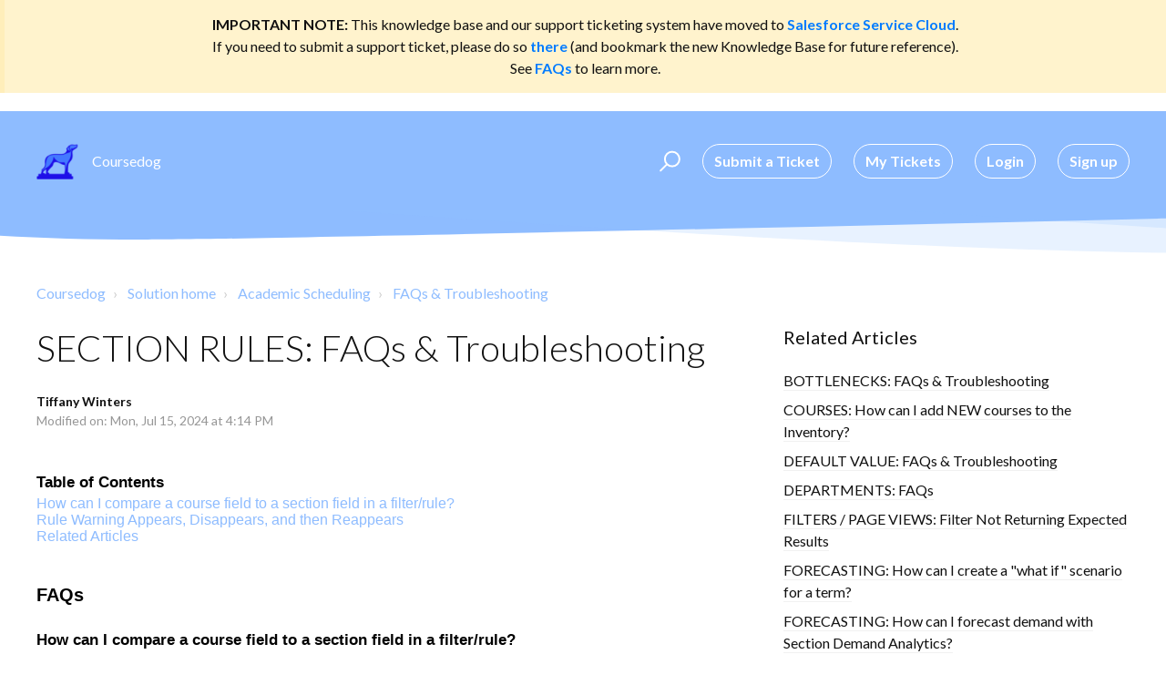

--- FILE ---
content_type: text/html; charset=utf-8
request_url: https://coursedog.freshdesk.com/support/solutions/articles/48001239608-filters-rules-faqs-troubleshooting
body_size: 14592
content:
<!DOCTYPE html>
       
        <!--[if lt IE 7]><html class="no-js ie6 dew-dsm-theme " lang="en" dir="ltr" data-date-format="us"><![endif]-->       
        <!--[if IE 7]><html class="no-js ie7 dew-dsm-theme " lang="en" dir="ltr" data-date-format="us"><![endif]-->       
        <!--[if IE 8]><html class="no-js ie8 dew-dsm-theme " lang="en" dir="ltr" data-date-format="us"><![endif]-->       
        <!--[if IE 9]><html class="no-js ie9 dew-dsm-theme " lang="en" dir="ltr" data-date-format="us"><![endif]-->       
        <!--[if IE 10]><html class="no-js ie10 dew-dsm-theme " lang="en" dir="ltr" data-date-format="us"><![endif]-->       
        <!--[if (gt IE 10)|!(IE)]><!--><html class="no-js  dew-dsm-theme " lang="en" dir="ltr" data-date-format="us"><!--<![endif]-->
	<head>
		
		

<!-- Title for the page -->
<title> SECTION RULES: FAQs &amp; Troubleshooting : Coursedog </title>

<!-- Meta information -->

      <meta charset="utf-8" />
      <meta http-equiv="X-UA-Compatible" content="IE=edge,chrome=1" />
      <meta name="description" content= "If you want to compare data across sections and courses in filters, you can accomplish this by creating Reference Fields/Values on the Section Template." />
      <meta name="author" content= "" />
       <meta property="og:title" content="SECTION RULES: FAQs &amp;amp; Troubleshooting" />  <meta property="og:url" content="https://coursedog.freshdesk.com/support/solutions/articles/48001239608-section-rules-faqs-troubleshooting" />  <meta property="og:description" content=" Table of Contents  How can I compare a course field to a section field in a filter/rule? Rule Warning Appears, Disappears, and then Reappears Related Articles  FAQs  How can I compare a course field to a section field in a filter/rule?  Overview ..." />  <meta property="og:image" content="https://s3.amazonaws.com/cdn.freshdesk.com/data/helpdesk/attachments/production/48005637479/logo/GgH70lUaBqqHRMx16SFq441ep-B22Keidw.png?X-Amz-Algorithm=AWS4-HMAC-SHA256&amp;amp;X-Amz-Credential=AKIAS6FNSMY2XLZULJPI%2F20260112%2Fus-east-1%2Fs3%2Faws4_request&amp;amp;X-Amz-Date=20260112T095138Z&amp;amp;X-Amz-Expires=604800&amp;amp;X-Amz-SignedHeaders=host&amp;amp;X-Amz-Signature=5bce5822a498676131043b80f2a0c9c69d30ddfc854c6220f4789399acdc7cba" />  <meta property="og:site_name" content="Coursedog" />  <meta property="og:type" content="article" />  <meta name="twitter:title" content="SECTION RULES: FAQs &amp;amp; Troubleshooting" />  <meta name="twitter:url" content="https://coursedog.freshdesk.com/support/solutions/articles/48001239608-section-rules-faqs-troubleshooting" />  <meta name="twitter:description" content=" Table of Contents  How can I compare a course field to a section field in a filter/rule? Rule Warning Appears, Disappears, and then Reappears Related Articles  FAQs  How can I compare a course field to a section field in a filter/rule?  Overview ..." />  <meta name="twitter:image" content="https://s3.amazonaws.com/cdn.freshdesk.com/data/helpdesk/attachments/production/48005637479/logo/GgH70lUaBqqHRMx16SFq441ep-B22Keidw.png?X-Amz-Algorithm=AWS4-HMAC-SHA256&amp;amp;X-Amz-Credential=AKIAS6FNSMY2XLZULJPI%2F20260112%2Fus-east-1%2Fs3%2Faws4_request&amp;amp;X-Amz-Date=20260112T095138Z&amp;amp;X-Amz-Expires=604800&amp;amp;X-Amz-SignedHeaders=host&amp;amp;X-Amz-Signature=5bce5822a498676131043b80f2a0c9c69d30ddfc854c6220f4789399acdc7cba" />  <meta name="twitter:card" content="summary" />  <meta name="keywords" content="filter, filters, rule, rules, compare, comparing data, courses, sections, course, section, reference fields, reference values, different entities" />  <link rel="canonical" href="https://coursedog.freshdesk.com/support/solutions/articles/48001239608-section-rules-faqs-troubleshooting" /> 

<!-- Responsive setting -->
<link rel="apple-touch-icon" href="https://s3.amazonaws.com/cdn.freshdesk.com/data/helpdesk/attachments/production/48005637854/fav_icon/xy3TRTcPl-vfqnRxxZBDgcEWDq11rthCzg.png" />
        <link rel="apple-touch-icon" sizes="72x72" href="https://s3.amazonaws.com/cdn.freshdesk.com/data/helpdesk/attachments/production/48005637854/fav_icon/xy3TRTcPl-vfqnRxxZBDgcEWDq11rthCzg.png" />
        <link rel="apple-touch-icon" sizes="114x114" href="https://s3.amazonaws.com/cdn.freshdesk.com/data/helpdesk/attachments/production/48005637854/fav_icon/xy3TRTcPl-vfqnRxxZBDgcEWDq11rthCzg.png" />
        <link rel="apple-touch-icon" sizes="144x144" href="https://s3.amazonaws.com/cdn.freshdesk.com/data/helpdesk/attachments/production/48005637854/fav_icon/xy3TRTcPl-vfqnRxxZBDgcEWDq11rthCzg.png" />
        <meta name="viewport" content="width=device-width, initial-scale=1.0, maximum-scale=5.0, user-scalable=yes" /> 

<meta name="viewport" content="width=device-width, initial-scale=1.0" />
<link href="https://fonts.googleapis.com/css?family=Lato:300,300i,400,400i,700,700i" rel="stylesheet">
<link rel="stylesheet" href="//maxcdn.bootstrapcdn.com/font-awesome/4.7.0/css/font-awesome.min.css" />
<link rel="stylesheet" href="//cdn.jsdelivr.net/highlight.js/9.10.0/styles/github.min.css" />
<link rel="stylesheet" href="//cdn.jsdelivr.net/jquery.magnific-popup/1.0.0/magnific-popup.css" />


		
		<!-- Adding meta tag for CSRF token -->
		<meta name="csrf-param" content="authenticity_token" />
<meta name="csrf-token" content="DJimkobkPvj8lTYrV127jGzYj0c+Wvghh8MTrrwO30AjHIonFf2M2Sn5GuSUHuPiNQYP8hizuzLbd1kb+9uO4A==" />
		<!-- End meta tag for CSRF token -->
		
		<!-- Fav icon for portal -->
		<link rel='shortcut icon' href='https://s3.amazonaws.com/cdn.freshdesk.com/data/helpdesk/attachments/production/48005637854/fav_icon/xy3TRTcPl-vfqnRxxZBDgcEWDq11rthCzg.png' />

		<!-- Base stylesheet -->
 
		<link rel="stylesheet" media="print" href="https://assets10.freshdesk.com/assets/cdn/portal_print-6e04b27f27ab27faab81f917d275d593fa892ce13150854024baaf983b3f4326.css" />
	  		<link rel="stylesheet" media="screen" href="https://assets8.freshdesk.com/assets/cdn/falcon_portal_utils-a58414d6bc8bc6ca4d78f5b3f76522e4970de435e68a5a2fedcda0db58f21600.css" />	

		
		<!-- Theme stylesheet -->

		<link href="/support/theme.css?v=4&amp;d=1752779043" media="screen" rel="stylesheet" type="text/css">

		<!-- Google font url if present -->
		

		<!-- Including default portal based script framework at the top -->
		<script src="https://assets8.freshdesk.com/assets/cdn/portal_head_v2-d07ff5985065d4b2f2826fdbbaef7df41eb75e17b915635bf0413a6bc12fd7b7.js"></script>
		<!-- Including syntexhighlighter for portal -->
		<script src="https://assets3.freshdesk.com/assets/cdn/prism-841b9ba9ca7f9e1bc3cdfdd4583524f65913717a3ab77714a45dd2921531a402.js"></script>

		

		<!-- Access portal settings information via javascript -->
		 <script type="text/javascript">     var portal = {"language":"en","name":"Coursedog","contact_info":"","current_page_name":"article_view","current_tab":"solutions","vault_service":{"url":"https://vault-service.freshworks.com/data","max_try":2,"product_name":"fd"},"current_account_id":1201394,"preferences":{"bg_color":"#ebf0ff","header_color":"#ebf0ff","help_center_color":"#4e80ff","footer_color":"#182a5b","tab_color":"#ebf0ff","tab_hover_color":"#4e80ff","btn_background":"#ebf0ff","btn_primary_background":"#4e80ff","base_font":"Helvetica","text_color":"#182a5b","headings_font":"Helvetica","headings_color":"#182a5b","link_color":"#182a5b","link_color_hover":"#4e80ff","input_focus_ring_color":"#4e80ff","non_responsive":"false"},"image_placeholders":{"spacer":"https://assets7.freshdesk.com/assets/misc/spacer.gif","profile_thumb":"https://assets2.freshdesk.com/assets/misc/profile_blank_thumb-4a7b26415585aebbd79863bd5497100b1ea52bab8df8db7a1aecae4da879fd96.jpg","profile_medium":"https://assets2.freshdesk.com/assets/misc/profile_blank_medium-1dfbfbae68bb67de0258044a99f62e94144f1cc34efeea73e3fb85fe51bc1a2c.jpg"},"falcon_portal_theme":true,"current_object_id":48001239608};     var attachment_size = 20;     var blocked_extensions = "";     var allowed_extensions = "";     var store = { 
        ticket: {},
        portalLaunchParty: {} };    store.portalLaunchParty.ticketFragmentsEnabled = false;    store.pod = "us-east-1";    store.region = "US"; </script> 


			
	</head>
	<body>
            	
		
		
		

<!-- Notification Messages -->
 <div class="alert alert-with-close notice hide" id="noticeajax"></div> 
<div class="layout layout--anonymous">
  <div class="layout__head">
  	

<div style="background-color: #fff3cd; border-left: 5px solid #ffeeba; padding: 15px 20px; margin-bottom: 20px;">
<center><strong>IMPORTANT NOTE:</strong> This knowledge base and our support ticketing system have moved to
<a href="https://coursedog.my.site.com/support/s/" target="_blank" style="font-weight: bold; color: #007bff;">Salesforce Service Cloud</a>.<br>
If you need to submit a support ticket, please do so
<a href="https://coursedog.my.site.com/support/s/" target="_blank" style="font-weight: bold; color: #007bff;">there</a>
(and bookmark the new Knowledge Base for future reference).<br>See
<a href="https://coursedog.freshdesk.com/support/discussions/topics/48000566821" target="_blank" style="font-weight: bold; color: #007bff;">FAQs</a> to learn more.

</center>
</div>
<header class="topbar container topbar--small" data-topbar>
  <div class="container-inner topbar__container-inner">
    <div class="topbar__inner">
      <div class="topbar__col clearfix">
        <div class="logo-wrapper">
          <div class="logo">
            <a href="/support/home">
              <img src="https://s3.amazonaws.com/cdn.freshdesk.com/data/helpdesk/attachments/production/48005637479/logo/GgH70lUaBqqHRMx16SFq441ep-B22Keidw.png" alt="">
            </a>
          </div>
        </div>
        <p class="help-center-name">Coursedog</p>
        <button type="button" role="button" aria-label="Toggle Navigation" class="lines-button x" data-toggle-menu> <span class="lines"></span> </button>
      </div>
      <div class="topbar__col topbar__menu">
        <div class="topbar__collapse" data-menu>
          <div class="topbar__controls topbar__controls--anonymous">
            <div class="topbar__search">
              <form class="hc-search-form print--remove" autocomplete="off" action="/support/search/solutions" id="hc-search-form" data-csrf-ignore="true">
	<div class="hc-search-input">
	<label for="support-search-input" class="hide">Enter your search term here...</label>
		<input placeholder="Enter your search term here..." type="text"
			name="term" class="special" value=""
            rel="page-search" data-max-matches="10" id="support-search-input">
	</div>
	<div class="hc-search-button">
		<button class="btn btn-primary" aria-label="Search" type="submit" autocomplete="off">
			<i class="mobile-icon-search hide-tablet"></i>
			<span class="hide-in-mobile">
				Search
			</span>
		</button>
	</div>
</form>
              <button type="button" role="button" class="topbar__btn-search">
                <svg xmlns="http://www.w3.org/2000/svg" width="23" height="24" viewBox="0 0 23 24">
                  <g fill="none" fill-rule="evenodd" transform="translate(-6 -2)">
                    <circle cx="19.889" cy="11.611" r="8" stroke="#fff" stroke-width="2" transform="rotate(45 19.89 11.61)"/>
                    <path fill="#fff" fill-rule="nonzero" d="M9.34328327,15.6566781 L11.3432833,15.6566781 L11.3432833,25.6606781 C11.3432833,26.2106781 10.8992833,26.6566781 10.3432833,26.6566781 C9.79128327,26.6566781 9.34328327,26.2116781 9.34328327,25.6606781 L9.34328327,15.6566781 Z" transform="rotate(45 10.343 21.157)"/>
                  </g>
                </svg>
              </button>
            </div>
            
            <a class="btn btn-topbar" href="/support/tickets/new">Submit a Ticket</a>
            <a class="btn btn-topbar" href="/support/tickets">My Tickets</a>
             <div class="welcome">Welcome <b></b> </div>  <b><a href="/support/login"><b>Login</b></a></b> &nbsp;<b><a href="/support/signup"><b>Sign up</b></a></b>
            <script>
              jQuery(document).ready(function(){jQuery('[href$="profile/edit"]').text('Edit Profile')
  });  
</script>
             <script>
              jQuery(document).ready(function(){jQuery('[href$="logout"]').text('Sign Out')
  });  
</script>
          </div>
        </div>
      </div>
    </div>
  </div>

  <!-- Search and page links for the page -->
  
    
  

</header>




		<div class="waves waves--small " data-wave-small>
		  <svg xmlns="http://www.w3.org/2000/svg" viewBox="0 0 1900 47" xmlns:xlink="http://www.w3.org/1999/xlink">
		    <g fill="none" fill-rule="evenodd">
		      <path fill-rule="nonzero" d="M403.925926,32 C583.088889,32 1900,0 1900,0 L0,0 C0,0 163.540741,32 403.925926,32 Z" transform="translate(-250)" />
		      <path fill-opacity="0.2" fill-rule="nonzero" d="M1342.66667,76 C1552.37037,76 1900,0.2 1900,0.2 L0,0.2 C0,0.2 896.518519,76 1342.66667,76 Z" transform="translate(0 -29)"  />
		      <path fill-opacity="0.2" fill-rule="nonzero" d="M1342.66667,76 C1552.37037,76 1900,0.2 1900,0.2 L0,0.2 C0,0.2 896.518519,76 1342.66667,76 Z" transform="translate(617 -29)"  />
		    </g>
		  </svg>
		</div>

  </div>
  <div class="layout__content">
    
      
    
    
    <div class="container">
  <div class="container-inner">
    <div class="article-page">
      <div class="row clearfix">
        <div class="column column--sm-12">
          <ol class="breadcrumbs">
            <li>
              <a href="/support/home">Coursedog</a>
            </li>
            <li title="Solution home">
              <a href="/support/solutions">Solution home</a>
            </li>
            <li title="Academic Scheduling">
              <a href="/support/solutions/48000447552">Academic Scheduling</a>
            </li>
            <li title="FAQs &amp; Troubleshooting">
              <a href="/support/solutions/folders/48000666446">FAQs &amp; Troubleshooting</a>
            </li>
          </ol>
        </div>
      </div>

      <div class="row clearfix">
        <div class="column column--sm-8">
          <article class="article clearfix" itemscope itemtype="http://schema.org/Article">
            <header class="article-header">
              <h2 class="article__title" itemprop="name">
                SECTION RULES: FAQs &amp; Troubleshooting
              </h2>

              <div class="article-meta">
                <div class="article-meta__col article-meta__col--main">
                  <div class="entry-info">
                    <div class="entry-info__content">
                      <b class="author">
                        Tiffany Winters
                      </b>
                      <div class="meta">Modified on: Mon, Jul 15, 2024 at  4:14 PM</div>
                    </div>
                  </div>
                </div>
              </div>
            </header>

            <div class="article__body markdown" itemprop="articleBody">
              <h1 dir="ltr" id="Table-of-Contents" style="line-height: 1.2; margin-bottom: 0pt;"><span dir="ltr" style="font-size: 13pt; font-family: Arial, Helvetica, sans-serif; color: rgb(0, 0, 0); font-weight: 700;">Table of Contents</span></h1><p style="font-family: Arial, Helvetica, sans-serif;"><span style="font-family: Arial,Helvetica,sans-serif;"><a href="#How-can-I-compare-a-course-field-to-a-section-field-in-a-filter/rule?">How can I compare a course field to a section field in a filter/rule?</a><a href="#Rule-Warning-Appears,-Disappears,-and-then-Reappears" dir="ltr"></a><br><a dir="ltr" href="#Rule-Warning-Appears,-Disappears,-and-then-Reappears">Rule Warning Appears, Disappears, and then Reappears</a><a href="#Related-Articles" dir="ltr"></a><br><a dir="ltr" href="#Related-Articles">Related Articles</a></span></p><h1 dir="ltr" id="FAQs" style="line-height: 1.2; margin-bottom: 0pt; font-family: Arial, Helvetica, sans-serif;"><span style="font-family: Arial,Helvetica,sans-serif;"><span style="font-size: 15pt; color: rgb(0, 0, 0); font-weight: 700;">FAQs</span></span></h1><h1 dir="ltr" id="How-can-I-compare-a-course-field-to-a-section-field-in-a-filter/rule?" style="line-height: 1.2; margin-bottom: 0pt; font-family: Arial, Helvetica, sans-serif;"><span style="font-family: Arial,Helvetica,sans-serif;"><span style="font-size: 13pt; color: rgb(0, 0, 0); font-weight: 700;">How can I compare a course field to a section field in a filter/rule?</span></span></h1><p style="font-family: Arial, Helvetica, sans-serif;"><span style="font-family: Arial,Helvetica,sans-serif;"><a dir="ltr" href="#Overview">Overview</a><a dir="ltr" href="#How-to-Do-It"><span dir="ltr" style="font-size: 11pt; color: rgb(0, 0, 0); font-weight: 400;">&nbsp;|&nbsp;</span>How to Do It</a><a dir="ltr" href="#Troubleshooting"><span dir="ltr" style="font-size: 11pt; color: rgb(0, 0, 0); font-weight: 400;">&nbsp;|&nbsp;</span>Troubleshooting</a></span></p><h2 dir="ltr" id="Overview" style="line-height: 1.2; margin-bottom: 0pt; font-family: Arial, Helvetica, sans-serif;"><span style="font-family: Arial,Helvetica,sans-serif;"><span dir="ltr" style="font-size: 11pt; color: rgb(0, 0, 0); font-weight: 700;">Overview</span></span></h2><p dir="ltr" style="line-height: 1.2; margin-bottom: 0pt; font-family: Arial, Helvetica, sans-serif;"><span style="font-family: Arial,Helvetica,sans-serif;"><span style="font-size: 11pt; color: rgb(0, 0, 0); font-weight: 400;">If you want to compare data across sections and courses in filters, you can accomplish this by first creating Reference Fields on the Section Template and assigning&nbsp;</span><a href="https://coursedog.freshdesk.com/support/solutions/articles/48001209919-configuring-field-options-section-template#Form-Reference-Value%3A-How-To-Add-Course-Fields-into-The-Section-Template" rel="noopener noreferrer" target="_blank"><span style="font-size: 11pt; color: rgb(17, 85, 204); font-weight: 400; text-decoration-skip-ink: none;">Reference Values</span></a><span style="font-size: 11pt; color: rgb(0, 0, 0); font-weight: 400;">, and then creating the filter.</span></span></p><p dir="ltr" style="line-height: 1.2; margin-bottom: 0pt; font-family: Arial, Helvetica, sans-serif;"><span style="font-family: Arial,Helvetica,sans-serif;"><br></span></p><h2 dir="ltr" id="How-to-Do-It" style="line-height: 1.2; margin-bottom: 0pt; font-family: Arial, Helvetica, sans-serif;"><span style="font-family: Arial,Helvetica,sans-serif;"><span style="font-size: 11pt; color: rgb(0, 0, 0); font-weight: 700;">How to Do It</span></span></h2><p style="font-family: Arial, Helvetica, sans-serif;"><span style="font-family: Arial,Helvetica,sans-serif;"><a dir="ltr" href="#Create-the-Reference-Fields">Create the Reference Fields</a><a dir="ltr" href="#Create-the-Filter"><span dir="ltr" style="font-size: 11pt; color: rgb(0, 0, 0); font-weight: 400;">&nbsp;|&nbsp;</span>Create the Filter</a><a dir="ltr" href="#Use-Case"><span dir="ltr" style="font-size: 11pt; color: rgb(0, 0, 0); font-weight: 400;">&nbsp;|&nbsp;</span>Use Case</a></span></p><h3 dir="ltr" id="Create-the-Reference-Fields" style="line-height: 1.2; margin-bottom: 0pt; font-family: Arial, Helvetica, sans-serif;"><span style="font-family: Arial,Helvetica,sans-serif;"><span style="font-size: 11pt; color: rgb(0, 0, 0); font-weight: 400;"><em>Create the Reference Fields</em></span></span></h3><ol style="margin-bottom: 0px; padding-inline-start: 48px; font-family: Arial, Helvetica, sans-serif;"><li dir="ltr" style="list-style-type: decimal; font-size: 11pt; font-family: Arial, Helvetica, sans-serif; color: rgb(0, 0, 0); font-weight: 400;"><p dir="ltr" style="line-height: 1.2; margin-bottom: 0pt;"><span style="font-family: Arial,Helvetica,sans-serif;"><span style="font-size: 11pt; color: rgb(0, 0, 0); font-weight: 400;">Open the Section Template (Academic Scheduling &gt; Settings &gt; Templates).&nbsp;</span></span></p></li><li dir="ltr" style="list-style-type: decimal; font-size: 11pt; font-family: Arial, Helvetica, sans-serif; color: rgb(0, 0, 0); font-weight: 400;"><p dir="ltr" style="line-height: 1.2; margin-bottom: 0pt;"><span style="font-family: Arial,Helvetica,sans-serif;"><span style="font-size: 11pt; color: rgb(0, 0, 0); font-weight: 400;">Add a “Number” Custom Field field to the template. Learn how to add fields to the template&nbsp;</span><a href="https://coursedog.freshdesk.com/support/solutions/articles/48000969709-configuring-field-options-all-templates" rel="noopener noreferrer" target="_blank"><span style="font-size: 11pt; color: rgb(17, 85, 204); font-weight: 400; text-decoration-skip-ink: none;">here</span></a><span style="font-size: 11pt; color: rgb(0, 0, 0); font-weight: 400;">.</span></span></p></li><li dir="ltr" style="list-style-type: decimal; font-size: 11pt; font-family: Arial, Helvetica, sans-serif; color: rgb(0, 0, 0); font-weight: 400;"><p dir="ltr" style="line-height: 1.2; margin-bottom: 0pt;"><span style="font-family: Arial,Helvetica,sans-serif;"><span style="font-size: 11pt; color: rgb(0, 0, 0); font-weight: 400;">Give the field a name that distinguishes it as a reference field (e.g. Min Units - Reference Field).</span></span></p></li><li dir="ltr" style="list-style-type: decimal; font-size: 11pt; font-family: Arial, Helvetica, sans-serif; color: rgb(0, 0, 0); font-weight: 400;"><p dir="ltr" style="line-height: 1.2; margin-bottom: 0pt;"><span style="font-family: Arial,Helvetica,sans-serif;"><span style="font-size: 11pt; color: rgb(0, 0, 0); font-weight: 400;">In the Question Settings under “Set Reference Value”:&nbsp;</span></span></p><ol style="margin-bottom: 0px; padding-inline-start: 48px;"><li dir="ltr" style="list-style-type: lower-alpha; font-size: 11pt; font-family: Arial, Helvetica, sans-serif; color: rgb(0, 0, 0); font-weight: 400;"><p dir="ltr" style="line-height: 1.2; margin-bottom: 0pt;"><span style="font-family: Arial,Helvetica,sans-serif;"><span style="font-size: 11pt; color: rgb(0, 0, 0); font-weight: 400;">In the “Set source for reference value”, select “Course”.</span></span></p></li><li dir="ltr" style="list-style-type: lower-alpha; font-size: 11pt; font-family: Arial, Helvetica, sans-serif; color: rgb(0, 0, 0); font-weight: 400;"><p dir="ltr" style="line-height: 1.2; margin-bottom: 0pt;"><span style="font-family: Arial,Helvetica,sans-serif;"><span style="font-size: 11pt; color: rgb(0, 0, 0); font-weight: 400;">For “Set reference value key”, enter the Question Id of the field from the Course Template in Curriculum. Learn more about that&nbsp;</span><a href="https://coursedog.freshdesk.com/support/solutions/articles/48001209919-configuring-field-options-section-template#Form-Reference-Value%3A-How-To-Add-Course-Fields-into-The-Section-Template" rel="noopener noreferrer" target="_blank"><span style="font-size: 11pt; color: rgb(17, 85, 204); font-weight: 400; text-decoration-skip-ink: none;">here</span></a><span style="font-size: 11pt; color: rgb(0, 0, 0); font-weight: 400;">.&nbsp;</span></span></p></li></ol></li><li dir="ltr" style="list-style-type: decimal; font-size: 11pt; font-family: Arial, Helvetica, sans-serif; color: rgb(0, 0, 0); font-weight: 400;"><p dir="ltr" style="line-height: 1.2; margin-bottom: 0pt;"><span style="font-family: Arial,Helvetica,sans-serif;"><span style="font-size: 11pt; color: rgb(0, 0, 0); font-weight: 400;">Make the field read-only (i.e. Make sure “editable” isn’t checked).&nbsp;</span></span></p></li><li dir="ltr" style="list-style-type: decimal; font-size: 11pt; font-family: Arial, Helvetica, sans-serif; color: rgb(0, 0, 0); font-weight: 400;"><p dir="ltr" style="line-height: 1.2; margin-bottom: 0pt;"><span style="font-family: Arial,Helvetica,sans-serif;"><span style="font-size: 11pt; color: rgb(0, 0, 0); font-weight: 400;">Initially set the field to only be visible for Super Admins (i.e. Make sure “visible” is checked and then select “Super Admin” from the dropdown). This will help you in testing/validating your custom rule. Once you know it’s working, set this field to be not visible for anyone (i.e. Make sure “visible” is&nbsp;not&nbsp;checked).</span></span></p></li><li dir="ltr" style="list-style-type: decimal; font-size: 11pt; font-family: Arial, Helvetica, sans-serif; color: rgb(0, 0, 0); font-weight: 400;"><p dir="ltr" style="line-height: 1.2; margin-bottom: 0pt;"><span style="font-family: Arial,Helvetica,sans-serif;"><span dir="ltr" style="font-size: 11pt; color: rgb(0, 0, 0); font-weight: 400;">Repeat the above steps for other fields (in the below example, we have a field for the min units and one for max units).</span></span></p></li></ol><p dir="ltr" style="line-height: 1.2; text-align: center; margin-bottom: 0pt; font-family: Arial, Helvetica, sans-serif;"><span style="font-family: Arial,Helvetica,sans-serif;"><span style="font-size: 11pt; color: rgb(0, 0, 0); font-weight: 400;"><span style="border:none;display:inline-block;overflow:hidden;width:624px;height:471px;"><img src="https://s3.amazonaws.com/cdn.freshdesk.com/data/helpdesk/attachments/production/48303034156/original/whGX-DDebrQdRn1Ect21osbHYHEhsmENXw.png?1688061481" width="624" height="471" class="fr-fic fr-dii" data-attachment="[object Object]" data-id="48303034156"></span></span></span></p><h2 dir="ltr" id="-1" style="line-height: 1.2; margin-bottom: 0pt; font-family: Arial, Helvetica, sans-serif;"><span style="font-family: Arial,Helvetica,sans-serif;"><br></span></h2><h3 dir="ltr" id="Create-the-Filter" style="line-height: 1.2; margin-bottom: 0pt; font-family: Arial, Helvetica, sans-serif;"><span style="font-family: Arial,Helvetica,sans-serif;"><span style="font-size: 11pt; color: rgb(0, 0, 0); font-weight: 400;"><em>Create the Filter</em></span></span></h3><ul style="margin-bottom: 0px; padding-inline-start: 48px; font-family: Arial, Helvetica, sans-serif;"><li dir="ltr" style="list-style-type: disc; font-size: 11pt; font-family: Arial, Helvetica, sans-serif; color: rgb(0, 0, 0); font-weight: 400;"><p dir="ltr" style="line-height: 1.2; margin-bottom: 0pt;"><span style="font-family: Arial,Helvetica,sans-serif;"><span style="font-size: 11pt; color: rgb(0, 0, 0); font-weight: 400;">Now that you have Reference Fields on the Section Template, you can create filters that compare the section’s credits to the course’s credits, as shown below.&nbsp;</span></span></p></li><li dir="ltr" style="list-style-type: disc; font-size: 11pt; font-family: Arial, Helvetica, sans-serif; color: rgb(0, 0, 0); font-weight: 400;"><p dir="ltr" style="line-height: 1.2; margin-bottom: 0pt;"><span style="font-family: Arial,Helvetica,sans-serif;"><span style="font-size: 11pt; color: rgb(0, 0, 0); font-weight: 400;">Learn more about creating Custom Section Rules&nbsp;</span><a href="https://coursedog.freshdesk.com/support/solutions/articles/48000969708-rules-setting-up-rules#Custom-Section-Rules" rel="noopener noreferrer" target="_blank"><span style="font-size: 11pt; color: rgb(17, 85, 204); font-weight: 400; text-decoration-skip-ink: none;">here</span></a><span style="font-size: 11pt; color: rgb(0, 0, 0); font-weight: 400;">.</span></span></p></li></ul><p dir="ltr" style="line-height: 1.2; margin-bottom: 0pt; font-family: Arial, Helvetica, sans-serif;"><span style="font-family: Arial,Helvetica,sans-serif;"><br></span></p><p dir="ltr" style="line-height: 1.2; text-align: center; margin-bottom: 0pt; font-family: Arial, Helvetica, sans-serif;"><span style="font-family: Arial,Helvetica,sans-serif;"><span style="font-size: 11pt; color: rgb(0, 0, 0); font-weight: 400;"><span style="border:none;display:inline-block;overflow:hidden;width:624px;height:332px;"><img src="https://s3.amazonaws.com/cdn.freshdesk.com/data/helpdesk/attachments/production/48303034155/original/p_po2qhJ3XjpyiotBL1WtU8AZn3NESPmwg.png?1688061481" width="624" height="332" class="fr-fic fr-dii" data-attachment="[object Object]" data-id="48303034155"></span></span></span></p><p dir="ltr" style="line-height: 1.2; margin-bottom: 0pt; font-family: Arial, Helvetica, sans-serif;"><span style="font-family: Arial,Helvetica,sans-serif;"><br></span></p><h3 dir="ltr" id="Use-Case" style="line-height: 1.2; margin-bottom: 0pt; font-family: Arial, Helvetica, sans-serif;"><span style="font-family: Arial,Helvetica,sans-serif;"><span style="font-size: 11pt; color: rgb(0, 0, 0); font-weight: 400;"><em>Use Case</em></span></span></h3><ul style="margin-bottom: 0px; padding-inline-start: 48px; font-family: Arial, Helvetica, sans-serif;"><li dir="ltr" style="list-style-type: disc; font-size: 11pt; font-family: Arial, Helvetica, sans-serif; color: rgb(0, 0, 0); font-weight: 400;"><p dir="ltr" style="line-height: 1.2; margin-bottom: 0pt;"><span style="font-family: Arial,Helvetica,sans-serif;"><span style="font-size: 11pt; color: rgb(0, 0, 0); font-weight: 400;">The pre-built Credit Range Conflict rule does not check against variable credits, so if your institution uses variable credits (i.e. You have distinct minimum credit and maximum credit values), you will need to create a custom rule.&nbsp;</span></span></p></li><li dir="ltr" style="list-style-type: disc; font-size: 11pt; font-family: Arial, Helvetica, sans-serif; color: rgb(0, 0, 0); font-weight: 400;"><p dir="ltr" style="line-height: 1.2; margin-bottom: 0pt;"><span style="font-family: Arial,Helvetica,sans-serif;"><span style="font-size: 11pt; color: rgb(0, 0, 0); font-weight: 400;">The filter you create would look for the following criteria:</span></span></p><ul style="margin-bottom: 0px; padding-inline-start: 48px;"><li dir="ltr" style="list-style-type: circle; font-size: 11pt; font-family: Arial, Helvetica, sans-serif; color: rgb(0, 0, 0); font-weight: 400;"><p dir="ltr" style="line-height: 1.2; margin-bottom: 0pt;"><span style="font-family: Arial,Helvetica,sans-serif;"><span style="font-size: 11pt; color: rgb(0, 0, 0); font-weight: 400;">Section min credits must be less than or equal to the section max credits (obvious, but good to enforce).</span></span></p></li><li dir="ltr" style="list-style-type: circle; font-size: 11pt; font-family: Arial, Helvetica, sans-serif; color: rgb(0, 0, 0); font-weight: 400;"><p dir="ltr" style="line-height: 1.2; margin-bottom: 0pt;"><span style="font-family: Arial,Helvetica,sans-serif;"><span style="font-size: 11pt; color: rgb(0, 0, 0); font-weight: 400;">Section min credits must be greater than or equal to the course min credits.</span></span></p></li><li dir="ltr" style="list-style-type: circle; font-size: 11pt; font-family: Arial, Helvetica, sans-serif; color: rgb(0, 0, 0); font-weight: 400;"><p dir="ltr" style="line-height: 1.2; margin-bottom: 0pt;"><span style="font-family: Arial,Helvetica,sans-serif;"><span style="font-size: 11pt; color: rgb(0, 0, 0); font-weight: 400;">Section min credits must be less than the course max credits.</span></span></p></li><li dir="ltr" style="list-style-type: circle; font-size: 11pt; font-family: Arial, Helvetica, sans-serif; color: rgb(0, 0, 0); font-weight: 400;"><p dir="ltr" style="line-height: 1.2; margin-bottom: 0pt;"><span style="font-family: Arial,Helvetica,sans-serif;"><span style="font-size: 11pt; color: rgb(0, 0, 0); font-weight: 400;">Section max credits must be less than or equal to the course max credits.</span></span></p></li><li dir="ltr" style="list-style-type: circle; font-size: 11pt; font-family: Arial, Helvetica, sans-serif; color: rgb(0, 0, 0); font-weight: 400;"><p dir="ltr" style="line-height: 1.2; margin-bottom: 0pt;"><span style="font-family: Arial,Helvetica,sans-serif;"><span style="font-size: 11pt; color: rgb(0, 0, 0); font-weight: 400;">Section max credits must be greater than the course min credits.</span></span></p></li></ul></li><li dir="ltr" style="list-style-type: disc; font-size: 11pt; font-family: Arial, Helvetica, sans-serif; color: rgb(0, 0, 0); font-weight: 400;"><p dir="ltr" style="line-height: 1.2; margin-bottom: 0pt;"><span style="font-family: Arial,Helvetica,sans-serif;"><span style="font-size: 11pt; color: rgb(0, 0, 0); font-weight: 400;">In order to create this filter, you will need to create Reference Fields on the section template to essentially “copy” the course’s credit values to the section so that you can use a Field Select comparison in the filter.</span></span></p></li></ul><p dir="ltr" style="line-height: 1.2; margin-bottom: 0pt; font-family: Arial, Helvetica, sans-serif;"><span style="font-family: Arial,Helvetica,sans-serif;"><br></span></p><h1 dir="ltr" id="Troubleshooting" style="line-height: 1.2; margin-bottom: 0pt; font-family: Arial, Helvetica, sans-serif;"><span style="font-family: Arial,Helvetica,sans-serif;"><span style="font-size: 15pt; color: rgb(0, 0, 0); font-weight: 700;">Troubleshooting</span></span></h1><h1 dir="ltr" id="Rule-Warning-Appears,-Disappears,-and-then-Reappears" style="line-height: 1.2; margin-bottom: 0pt; font-family: Arial, Helvetica, sans-serif;"><span style="font-family: Arial,Helvetica,sans-serif;"><span style="font-size: 13pt; color: rgb(0, 0, 0); font-weight: 700;">Rule Warning Appears, Disappears, and then Reappears</span></span></h1><h2 dir="ltr" id="Problem-Overview" style="line-height: 1.2; margin-bottom: 0pt; font-family: Arial, Helvetica, sans-serif;"><span style="font-family: Arial,Helvetica,sans-serif;"><span style="font-size: 11pt; color: rgb(0, 0, 0); font-weight: 700;">Problem Overview</span></span></h2><p dir="ltr" style="line-height: 1.2; margin-bottom: 0pt; font-family: Arial, Helvetica, sans-serif;"><span style="font-family: Arial,Helvetica,sans-serif;"><span style="font-size: 11pt; color: rgb(0, 0, 0); font-weight: 400;">A section isn’t in violation of a rule but there is a warning indicating a violation before you open the section. Once you open the section, the warning disappears. But once you close the section, the warning appears again.&nbsp;</span></span></p><p dir="ltr" style="line-height: 1.2; margin-bottom: 0pt; font-family: Arial, Helvetica, sans-serif;"><span style="font-family: Arial,Helvetica,sans-serif;"><br></span></p><h2 dir="ltr" id="Explanation" style="line-height: 1.2; margin-bottom: 0pt; font-family: Arial, Helvetica, sans-serif;"><span style="font-family: Arial,Helvetica,sans-serif;"><span style="font-size: 11pt; color: rgb(0, 0, 0); font-weight: 700;">Explanation</span></span></h2><ul style="margin-bottom: 0px; padding-inline-start: 48px; font-family: Arial, Helvetica, sans-serif;"><li dir="ltr" style="list-style-type: disc; font-size: 11pt; font-family: Arial, Helvetica, sans-serif; color: rgb(0, 0, 0); font-weight: 400;"><p dir="ltr" style="line-height: 1.2; margin-bottom: 0pt;"><span style="font-family: Arial,Helvetica,sans-serif;"><span style="font-size: 11pt; color: rgb(0, 0, 0); font-weight: 400;">This can happen if you have an action associated with one of the fields, and the section would be in violation of a rule were it not for that action.&nbsp;</span></span></p></li><li dir="ltr" style="list-style-type: disc; font-size: 11pt; font-family: Arial, Helvetica, sans-serif; color: rgb(0, 0, 0); font-weight: 400;"><p dir="ltr" style="line-height: 1.2; margin-bottom: 0pt;"><span style="font-family: Arial,Helvetica,sans-serif;"><span style="font-size: 11pt; color: rgb(0, 0, 0); font-weight: 400;">Actions fire ONLY when the form is rendered, so whenever someone opens the section, the actions get triggered and that turns off the conflict warning.</span></span></p></li></ul><p dir="ltr" style="line-height: 1.2; margin-bottom: 0pt; font-family: Arial, Helvetica, sans-serif;"><span style="font-family: Arial,Helvetica,sans-serif;"><br></span></p><h1 dir="ltr" id="Related-Articles" style="line-height: 1.2; margin-bottom: 0pt; font-family: Arial, Helvetica, sans-serif;"><span style="font-family: Arial,Helvetica,sans-serif;"><span style="font-size: 13pt; color: rgb(0, 0, 0); font-weight: 700;">Related Articles</span></span></h1><ul style="margin-bottom: 0px; padding-inline-start: 48px;"><li dir="ltr" style="list-style-type: disc; font-size: 11pt; font-family: Arial, Helvetica, sans-serif; color: rgb(0, 0, 0); font-weight: 400;"><p dir="ltr" style="line-height: 1.2; margin-bottom: 0pt;"><span style="font-family: Arial,Helvetica,sans-serif;"><a href="https://coursedog.freshdesk.com/support/solutions/articles/48000969708-rules-setting-up-rules" rel="noopener noreferrer" target="_blank"><span style="font-size: 11pt; color: rgb(17, 85, 204); font-weight: 400; text-decoration-skip-ink: none;">Setting Up Rules</span></a></span></p></li><li dir="ltr" style="list-style-type: disc; font-size: 11pt; font-family: Arial, Helvetica, sans-serif; color: rgb(0, 0, 0); font-weight: 400;"><p dir="ltr" style="line-height: 1.2; margin-bottom: 0pt;"><span style="font-family: Arial,Helvetica,sans-serif;"><a href="https://coursedog.freshdesk.com/support/solutions/articles/48000969709-configuration-of-field-options-in-the-form-builder-section-template-room-template-instructor-template-course-template" rel="noopener noreferrer" target="_blank"><span style="font-size: 11pt; color: rgb(17, 85, 204); font-weight: 400; text-decoration-skip-ink: none;">CONFIGURING FIELD OPTIONS: All Templates</span></a></span></p></li><li dir="ltr" style="list-style-type: disc; font-size: 11pt; font-family: Arial; color: rgb(0, 0, 0); font-weight: 400;"><p dir="ltr" style="line-height: 1.2; margin-bottom: 0pt;"><a href="https://coursedog.freshdesk.com/support/solutions/articles/48001209919-configuring-field-options-section-template-/" rel="noopener noreferrer" target="_blank"><span dir="ltr" style="font-size: 11pt; font-family: Arial, Helvetica, sans-serif; color: rgb(17, 85, 204); font-weight: 400; text-decoration-skip-ink: none;">CONFIGURING FIELD OPTIONS: Section Template</span></a></p></li></ul>
            </div>
            
          </article>

          <footer class="article-footer clearfix">
            <p class="article-vote" id="voting-container" 
											data-user-id="" 
											data-article-id="48001239608"
											data-language="en">
										Did you find it helpful?<span data-href="/support/solutions/articles/48001239608/thumbs_up" class="vote-up a-link" id="article_thumbs_up" 
									data-remote="true" data-method="put" data-update="#voting-container" 
									data-user-id=""
									data-article-id="48001239608"
									data-language="en"
									data-update-with-message="Glad we could be helpful. Thanks for the feedback.">
								Yes</span><span class="vote-down-container"><span data-href="/support/solutions/articles/48001239608/thumbs_down" class="vote-down a-link" id="article_thumbs_down" 
									data-remote="true" data-method="put" data-update="#vote-feedback-form" 
									data-user-id=""
									data-article-id="48001239608"
									data-language="en"
									data-hide-dom="#voting-container" data-show-dom="#vote-feedback-container">
								No</span></span></p><a class="hide a-link" id="vote-feedback-form-link" data-hide-dom="#vote-feedback-form-link" data-show-dom="#vote-feedback-container">Send feedback</a><div id="vote-feedback-container"class="hide">	<div class="lead">Sorry we couldn't be helpful. Help us improve this article with your feedback.</div>	<div id="vote-feedback-form">		<div class="sloading loading-small loading-block"></div>	</div></div>
          </footer>
        </div>
        <div class="column column--sm-4">
          <div class="article-sidebar">
            
              <div class="related-articles">
                <h4 class="related-articles__title">Related Articles</h4>
                <ul class="related-articles__list">
                  
                    
                    <li>
                      <a href="/support/solutions/articles/48001200474-bottlenecks-faqs-troubleshooting">BOTTLENECKS: FAQs & Troubleshooting</a>
                      </li>
                    
                  
                    
                    <li>
                      <a href="/support/solutions/articles/48001147773-courses-how-can-i-add-new-courses-to-the-inventory-">COURSES: How can I add NEW courses to the Inventory?</a>
                      </li>
                    
                  
                    
                    <li>
                      <a href="/support/solutions/articles/48001214157-default-value-faqs-troubleshooting">DEFAULT VALUE: FAQs & Troubleshooting</a>
                      </li>
                    
                  
                    
                    <li>
                      <a href="/support/solutions/articles/48001205357-departments-faqs">DEPARTMENTS: FAQs</a>
                      </li>
                    
                  
                    
                    <li>
                      <a href="/support/solutions/articles/48001258350-filters-page-views-filter-not-returning-expected-results">FILTERS / PAGE VIEWS: Filter Not Returning Expected Results</a>
                      </li>
                    
                  
                    
                    <li>
                      <a href="/support/solutions/articles/48001143771-forecasting-how-can-i-create-a-what-if-scenario-for-a-term-">FORECASTING: How can I create a "what if" scenario for a term?</a>
                      </li>
                    
                  
                    
                    <li>
                      <a href="/support/solutions/articles/48000980293-forecasting-how-can-i-forecast-demand-with-section-demand-analytics-">FORECASTING: How can I forecast demand with Section Demand Analytics?</a>
                      </li>
                    
                  
                    
                    <li>
                      <a href="/support/solutions/articles/48001155735-general-errors-faqs-troubleshooting">GENERAL ERRORS: FAQs & Troubleshooting</a>
                      </li>
                    
                  
                    
                    <li>
                      <a href="/support/solutions/articles/48000986413-meeting-patterns-faqs-troubleshooting">MEETING PATTERNS: FAQs & Troubleshooting</a>
                      </li>
                    
                  
                    
                    <li>
                      <a href="/support/solutions/articles/48001211787-optimizing-for-rooms-faqs-troubleshooting">OPTIMIZING FOR ROOMS:  FAQs & Troubleshooting</a>
                      </li>
                    
                  
                    
                    <li>
                      <a href="/support/solutions/articles/48001212113-optimizer-exam-optimizer-faqs">OPTIMIZER: Exam Optimizer FAQs</a>
                      </li>
                    
                  
                    
                    <li>
                      <a href="/support/solutions/articles/48001172273-peoplesoft-faqs-troubleshooting">PEOPLESOFT: FAQs & Troubleshooting</a>
                      </li>
                    
                  
                    
                    <li>
                      <a href="/support/solutions/articles/48001210389-peoplesoft-how-does-section-type-work-">PEOPLESOFT: How does "Section Type" work?</a>
                      </li>
                    
                  
                    
                    <li>
                      <a href="/support/solutions/articles/48001150516-permissions-faqs">PERMISSIONS: FAQs</a>
                      </li>
                    
                  
                    
                    <li>
                      <a href="/support/solutions/articles/48001238015-preference-forms-faqs">PREFERENCE FORMS: FAQs</a>
                      </li>
                    
                  
                    
                    <li>
                      <a href="/support/solutions/articles/48001161958-requests-faqs-troubleshooting">REQUESTS: FAQs & Troubleshooting</a>
                      </li>
                    
                  
                    
                    <li>
                      <a href="/support/solutions/articles/48001161962-relationships-troubleshooting">RELATIONSHIPS: Troubleshooting</a>
                      </li>
                    
                  
                    
                    <li>
                      <a href="/support/solutions/articles/48001245084-reports-troubleshooting">REPORTS: Troubleshooting</a>
                      </li>
                    
                  
                    
                    <li>
                      <a href="/support/solutions/articles/48001202654-rollovers-general-rollover-faqs">ROLLOVERS: General Rollover FAQs</a>
                      </li>
                    
                  
                    
                    <li>
                      <a href="/support/solutions/articles/48001202635-rollovers-sections-rollover-faqs">ROLLOVERS: Sections Rollover FAQs</a>
                      </li>
                    
                  
                    
                    <li>
                      <a href="/support/solutions/articles/48001202660-rollovers-relationships-rollover-faqs">ROLLOVERS: Relationships Rollover FAQs</a>
                      </li>
                    
                  
                    
                    <li>
                      <a href="/support/solutions/articles/48001202664-rollovers-instructor-preferences-rollover-faqs">ROLLOVERS: Instructor Preferences Rollover FAQs</a>
                      </li>
                    
                  
                    
                    <li>
                      <a href="/support/solutions/articles/48001148021-rooms-faqs-troubleshooting">ROOMS: FAQs & Troubleshooting</a>
                      </li>
                    
                  
                    
                    <li>
                      <a href="/support/solutions/articles/48000987907-schedules-faqs">SCHEDULES: FAQs</a>
                      </li>
                    
                  
                    
                    <li>
                      <a href="/support/solutions/articles/48000985180-section-credits-how-do-section-credit-fields-work-">SECTION CREDITS: How do Section Credit fields work?</a>
                      </li>
                    
                  
                    
                    <li>
                      <a href="/support/solutions/articles/48001255243-section-credits-what-is-sum-of-session-credits-for-banner-schools-">SECTION CREDITS: What is "Sum of Session Credits" for Banner Schools?</a>
                      </li>
                    
                  
                    
                    <li>
                      <a href="/support/solutions/articles/48001253451-section-dashboard-faqs">SECTION DASHBOARD: FAQs</a>
                      </li>
                    
                  
                    
                    <li>
                      <a href="/support/solutions/articles/48001202002-section-dashboard-troubleshooting">SECTION DASHBOARD: Troubleshooting</a>
                      </li>
                    
                  
                    
                    <li>
                      <a href="/support/solutions/articles/48001256260-section-editing-unable-to-edit-fields-in-section-editing-modal">SECTION EDITING: Unable to Edit Fields in Section Editing Modal</a>
                      </li>
                    
                  
                    
                    <li>
                      <a href="/support/solutions/articles/48000982230-section-editing-how-can-i-view-a-section-s-version-history-">SECTION EDITING: How can I view a section's version history?</a>
                      </li>
                    
                  
                </ul>
              </div>
            
          </div>
        </div>
      </div>
    </div>
  </div>
</div>

    
      
    
  </div>
  
  <div class="layout__footer">
		<footer class="footer-container">
  <div class="footer-container__wrapper container">
    <div class="waves waves--footer">
      <svg xmlns="http://www.w3.org/2000/svg" viewBox="0 0 1900 100" width="1900" xmlns:xlink="http://www.w3.org/1999/xlink">
        <g transform="translate(-578)">
          <path class="waves__wave waves__wave-footer-with-opacity" d="M0,74.3635517 C0,74.3635517 149.686491,112.453979 552.5,94.3635517 C955.313509,76.2731247 1085.21689,63.4466345 1336,24.3635517 C1586.78311,-14.7195311 1900,116 1900,116 L1900,684.363552 L0,684.363552 L0,74.3635517 Z" opacity="0.4"/>
          <path class="waves__wave waves__wave-footer-with-opacity" d="M578,21 C578,21 700,-7.5 1130.5,61.7525987 C1561,131.005197 1663.21689,18.4672903 1914,3.21512382 C2164.78311,-12.0370427 2478,51.0201205 2478,51.0201205 L2478,292 L578,292 L578,21 Z" opacity="0.4"/>
          <path class="waves__wave waves__wave--footer-primary" d="M578,81.0871789 C729,43 948.5,20.5 1208.5,38.5 C1468.5,56.5 2141,147 2478,10 C2478,159 2478,645.450731 2478,645.450731 L578,645.450731 C578,645.450731 578,129 578,81.0871789 Z"/>
        </g>
      </svg>
    </div>
    
      
    
    <div class="container-inner footer-container__inner">
      <div class="footer-container__col footer-container__col--copyright">

      </div>
      <div class="footer-container__col footer-container__col--social-links">
        <a href="https://www.linkedin.com/company/coursedog/" target="_blank" class="footer-social-link fa fa-linkedin"></a>
        <a href="https://twitter.com/coursedoginc?lang=en" target="_blank" class="footer-social-link fa fa-twitter"></a>
      </div>
    </div>
    <br>
    <p dir="ltr" style="text-align: center;"><strong dir="ltr"><span dir="ltr" style="font-family: Arial, Helvetica, sans-serif; font-size: 12px; color: rgb(255, 255, 255);">Looking for your institution&#39;s Coursedog environment?</span></strong><span style="color: rgb(255, 255, 255);"><span style="font-size: 12px;"><span style="font-family: Arial,Helvetica,sans-serif;"><br><a href="https://app.coursedog.com/#/login?continue=%2F" rel="noopener noreferrer" target="_blank">Coursedog Production&nbsp;</a></span><span style="font-family: Arial,Helvetica,sans-serif;">|&nbsp;<a href="https://staging.coursedog.com/#/login?continue=/" rel="noopener noreferrer" target="_blank">Coursedog Staging</a> | </span></span><a href="https://coursedog.freshdesk.com/support/solutions/articles/48000969177-logging-into-coursedog" rel="noopener noreferrer" target="_blank"><span dir="ltr" style="font-family: Arial, Helvetica, sans-serif; font-size: 12px;">Learn More</span></a></span></p>
  </div>
</footer>

  </div>
</div>

<script src="//cdn.jsdelivr.net/jquery.magnific-popup/1.0.0/jquery.magnific-popup.min.js"></script>
<script src="//cdn.jsdelivr.net/highlight.js/9.10.0/highlight.min.js"></script>

<script>
	(function($) {
		hljs.initHighlightingOnLoad();

		var BT_SETTINGS = {
		  css: {
		    activeClass: "is-active",
		    hiddenClass: "is-hidden",
		    visibleClass: "is-visible"
		  }
		};

		var Utils = {
		  isHomepage: function() {
		    return $("[data-home-page]").length > 0;
		  }
		};

	  var $topbar = $("[data-topbar]");
	  var $heroUnit = $("[data-hero-unit]");
	  var $topSearchBar = $(".topbar__search .hc-search-form");
	  var $topSearchBarQuery = $topSearchBar.find("input.special");
	  var $topSearchBarBtn = $(".topbar__btn-search");

	  $topbar.removeClass(BT_SETTINGS.css.hiddenClass);

	  $("[data-toggle-menu]").click(function() {
	    $(this).toggleClass(BT_SETTINGS.css.activeClass);
	    $("[data-menu]").toggle();
	  });

	  $(".image-with-lightbox").magnificPopup({
	    type: "image",
	    closeOnContentClick: true,
	    closeBtnInside: false,
	    fixedContentPos: true,
	    mainClass: "mfp-with-zoom", // class to remove default margin from left and right side
	    image: {
	      verticalFit: true
	    },
	    zoom: {
	      enabled: true,
	      duration: 300 // don't foget to change the duration also in CSS
	    }
	  });

	  $(".image-with-video-icon").magnificPopup({
	    disableOn: 700,
	    type: "iframe",
	    mainClass: "mfp-fade",
	    removalDelay: 160,
	    preloader: false,
	    fixedContentPos: false
	  });

	  $(".accordion__item-title").on("click", function() {
	    var $title = $(this);
	    $title.toggleClass("accordion__item-title--active");
	    $title
	      .parents(".accordion__item")
	      .find(".accordion__item-content")
	      .slideToggle();
	  });

	  $(".tabs-link").click(function(e) {
	    e.preventDefault();
	    var $link = $(this);
	    var tabIndex = $link.index();
	    var $tab = $link.parents(".tabs").find(".tab").eq(tabIndex);
	    $link
	      .addClass(BT_SETTINGS.css.activeClass)
	      .siblings()
	      .removeClass(BT_SETTINGS.css.activeClass);
	    $tab
	      .removeClass(BT_SETTINGS.css.hiddenClass)
	      .siblings(".tab")
	      .addClass(BT_SETTINGS.css.hiddenClass);
	  });

	  $topSearchBarBtn.click(function() {
	    $(this).addClass(BT_SETTINGS.css.hiddenClass);
	    $topSearchBar.addClass(BT_SETTINGS.css.visibleClass);
	    $topSearchBarQuery.focus();
	  });

	  $(document).mouseup(function(e) {
	    if (!$topSearchBarQuery.is(e.target)) {
	      $topSearchBar.removeClass(BT_SETTINGS.css.visibleClass);
	      $topSearchBarBtn.removeClass(BT_SETTINGS.css.hiddenClass);
	    }
	  });

	  // Fix animated icons
	  $(".fa-spin").empty();

	  $('.topbar__search input.special').attr('placeholder', 'Search');
	})(jQuery);
</script>



			<script src="https://assets2.freshdesk.com/assets/cdn/portal_bottom-0fe88ce7f44d512c644a48fda3390ae66247caeea647e04d017015099f25db87.js"></script>

		<script src="https://assets10.freshdesk.com/assets/cdn/redactor-642f8cbfacb4c2762350a557838bbfaadec878d0d24e9a0d8dfe90b2533f0e5d.js"></script> 
		<script src="https://assets10.freshdesk.com/assets/cdn/lang/en-4a75f878b88f0e355c2d9c4c8856e16e0e8e74807c9787aaba7ef13f18c8d691.js"></script>
		<!-- for i18n-js translations -->
  		<script src="https://assets3.freshdesk.com/assets/cdn/i18n/portal/en-7dc3290616af9ea64cf8f4a01e81b2013d3f08333acedba4871235237937ee05.js"></script>
		<!-- Including default portal based script at the bottom -->
		<script nonce="YxVZW0mNaJxzDVaMJz0+FQ==">
//<![CDATA[
	
	jQuery(document).ready(function() {
					
		// Setting the locale for moment js
		moment.lang('en');

		var validation_meassages = {"required":"This field is required.","remote":"Please fix this field.","email":"Please enter a valid email address.","url":"Please enter a valid URL.","date":"Please enter a valid date.","dateISO":"Please enter a valid date ( ISO ).","number":"Please enter a valid number.","digits":"Please enter only digits.","creditcard":"Please enter a valid credit card number.","equalTo":"Please enter the same value again.","two_decimal_place_warning":"Value cannot have more than 2 decimal digits","select2_minimum_limit":"Please type %{char_count} or more letters","select2_maximum_limit":"You can only select %{limit} %{container}","maxlength":"Please enter no more than {0} characters.","minlength":"Please enter at least {0} characters.","rangelength":"Please enter a value between {0} and {1} characters long.","range":"Please enter a value between {0} and {1}.","max":"Please enter a value less than or equal to {0}.","min":"Please enter a value greater than or equal to {0}.","select2_maximum_limit_jq":"You can only select {0} {1}","facebook_limit_exceed":"Your Facebook reply was over 8000 characters. You'll have to be more clever.","messenger_limit_exceeded":"Oops! You have exceeded Messenger Platform's character limit. Please modify your response.","not_equal_to":"This element should not be equal to","email_address_invalid":"One or more email addresses are invalid.","twitter_limit_exceed":"Oops! You have exceeded Twitter's character limit. You'll have to modify your response.","password_does_not_match":"The passwords don't match. Please try again.","valid_hours":"Please enter a valid hours.","reply_limit_exceed":"Your reply was over 2000 characters. You'll have to be more clever.","url_format":"Invalid URL format","url_without_slash":"Please enter a valid URL without '/'","link_back_url":"Please enter a valid linkback URL","requester_validation":"Please enter a valid requester details or <a href=\"#\" id=\"add_requester_btn_proxy\">add new requester.</a>","agent_validation":"Please enter valid agent details","email_or_phone":"Please enter a Email or Phone Number","upload_mb_limit":"Upload exceeds the available 15MB limit","invalid_image":"Invalid image format","atleast_one_role":"At least one role is required for the agent","invalid_time":"Invalid time.","remote_fail":"Remote validation failed","trim_spaces":"Auto trim of leading & trailing whitespace","hex_color_invalid":"Please enter a valid hex color value.","name_duplication":"The name already exists.","invalid_value":"Invalid value","invalid_regex":"Invalid Regular Expression","same_folder":"Cannot move to the same folder.","maxlength_255":"Please enter less than 255 characters","decimal_digit_valid":"Value cannot have more than 2 decimal digits","atleast_one_field":"Please fill at least {0} of these fields.","atleast_one_portal":"Select atleast one portal.","custom_header":"Please type custom header in the format -  header : value","same_password":"Should be same as Password","select2_no_match":"No matching %{container} found","integration_no_match":"no matching data...","time":"Please enter a valid time","valid_contact":"Please add a valid contact","field_invalid":"This field is invalid","select_atleast_one":"Select at least one option.","ember_method_name_reserved":"This name is reserved and cannot be used. Please choose a different name."}	

		jQuery.extend(jQuery.validator.messages, validation_meassages );


		jQuery(".call_duration").each(function () {
			var format,time;
			if (jQuery(this).data("time") === undefined) { return; }
			if(jQuery(this).hasClass('freshcaller')){ return; }
			time = jQuery(this).data("time");
			if (time>=3600) {
			 format = "hh:mm:ss";
			} else {
				format = "mm:ss";
			}
			jQuery(this).html(time.toTime(format));
		});
	});

	// Shortcuts variables
	var Shortcuts = {"global":{"help":"?","save":"mod+return","cancel":"esc","search":"/","status_dialog":"mod+alt+return","save_cuctomization":"mod+shift+s"},"app_nav":{"dashboard":"g d","tickets":"g t","social":"g e","solutions":"g s","forums":"g f","customers":"g c","reports":"g r","admin":"g a","ticket_new":"g n","compose_email":"g m"},"pagination":{"previous":"alt+left","next":"alt+right","alt_previous":"j","alt_next":"k"},"ticket_list":{"ticket_show":"return","select":"x","select_all":"shift+x","search_view":"v","show_description":"space","unwatch":"w","delete":"#","pickup":"@","spam":"!","close":"~","silent_close":"alt+shift+`","undo":"z","reply":"r","forward":"f","add_note":"n","scenario":"s"},"ticket_detail":{"toggle_watcher":"w","reply":"r","forward":"f","add_note":"n","close":"~","silent_close":"alt+shift+`","add_time":"m","spam":"!","delete":"#","show_activities_toggle":"}","properties":"p","expand":"]","undo":"z","select_watcher":"shift+w","go_to_next":["j","down"],"go_to_previous":["k","up"],"scenario":"s","pickup":"@","collaboration":"d"},"social_stream":{"search":"s","go_to_next":["j","down"],"go_to_previous":["k","up"],"open_stream":["space","return"],"close":"esc","reply":"r","retweet":"shift+r"},"portal_customizations":{"preview":"mod+shift+p"},"discussions":{"toggle_following":"w","add_follower":"shift+w","reply_topic":"r"}};
	
	// Date formats
	var DATE_FORMATS = {"non_us":{"moment_date_with_week":"ddd, D MMM, YYYY","datepicker":"d M, yy","datepicker_escaped":"d M yy","datepicker_full_date":"D, d M, yy","mediumDate":"d MMM, yyyy"},"us":{"moment_date_with_week":"ddd, MMM D, YYYY","datepicker":"M d, yy","datepicker_escaped":"M d yy","datepicker_full_date":"D, M d, yy","mediumDate":"MMM d, yyyy"}};

	var lang = { 
		loadingText: "Please Wait...",
		viewAllTickets: "View all tickets"
	};


//]]>
</script> 

		

		<img src='/support/solutions/articles/48001239608-section-rules-faqs-troubleshooting/hit' alt='Article views count' aria-hidden='true'/>
		<script type="text/javascript">
     		I18n.defaultLocale = "en";
     		I18n.locale = "en";
		</script>
			
    	


		<!-- Include dynamic input field script for signup and profile pages (Mint theme) -->

	</body>
</html>
